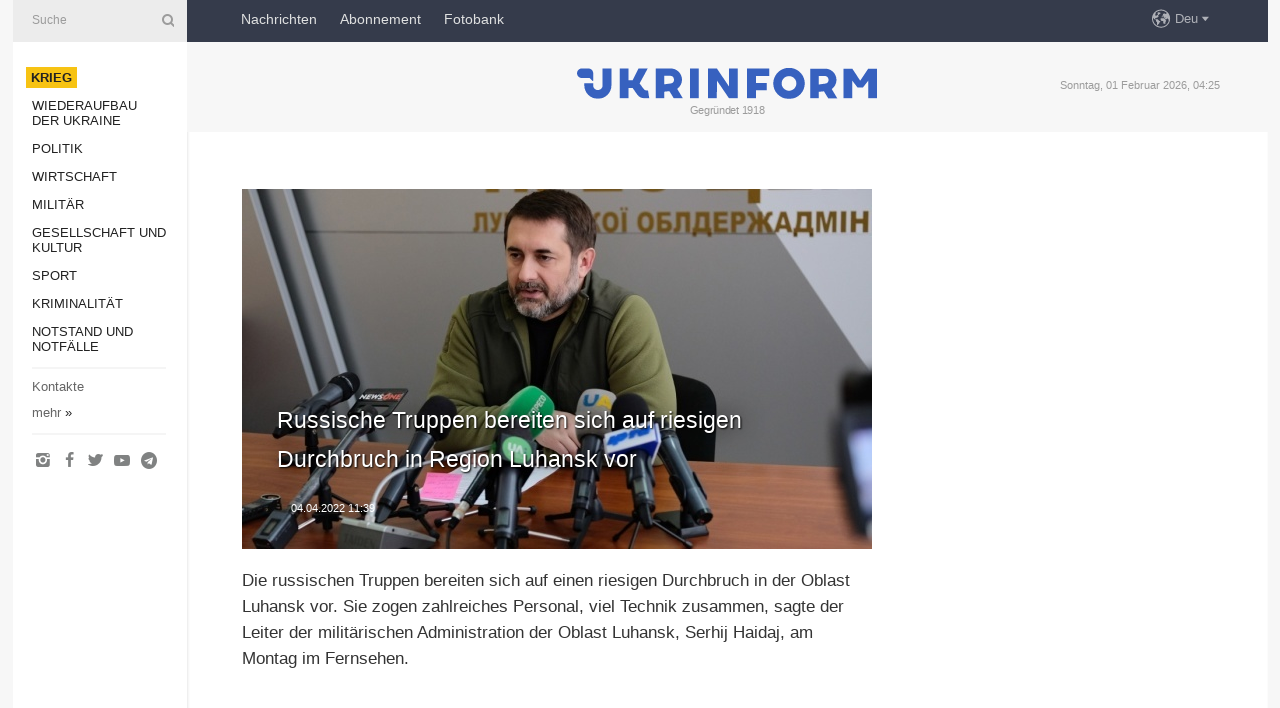

--- FILE ---
content_type: text/html; charset=UTF-8
request_url: https://www.ukrinform.de/rubric-ato/3448138-russische-truppen-bereiten-sich-auf-riesigen-durchbruch-in-region-luhansk-vor.html
body_size: 6028
content:
<!DOCTYPE html>
<html lang="de">
<head>

    
    <title>Russische Truppen bereiten sich auf riesigen Durchbruch in Region Luhansk vor</title>
    <meta name="viewport" content="width=device-width, initial-scale=1"/>
    <meta name="description" content="Die russischen Truppen bereiten sich auf einen riesigen Durchbruch in der Oblast Luhansk vor. Sie zogen zahlreiches Personal, viel Technik zusammen, sagte der Leiter der milit&auml;rischen Administration der Oblast Luhansk, Serhij Haidaj, am Montag im Fernsehen. — Ukrinform Nachrichten."/>
    <meta name="theme-color" content="#353b4b">
    <meta name="csrf-token" content="vIytSlNdzPQQX9Yd0PEFlG0mU3z2wKq3KZ6LI273">

        
    <meta property="og:title" content="Russische Truppen bereiten sich auf riesigen Durchbruch in Region Luhansk vor"/>
    <meta property="og:url" content="https://www.ukrinform.de/rubric-ato/3448138-russische-truppen-bereiten-sich-auf-riesigen-durchbruch-in-region-luhansk-vor.html"/>
    <meta property="og:type" content="article"/>
    <meta property="og:description" content="Die russischen Truppen bereiten sich auf einen riesigen Durchbruch in der Oblast Luhansk vor. Sie zogen zahlreiches Personal, viel Technik zusammen, sagte der Leiter der milit&auml;rischen Administration der Oblast Luhansk, Serhij Haidaj, am Montag im Fernsehen. — Ukrinform Nachrichten."/>
    <meta property="og:image" content="https://static.ukrinform.com/photos/2022_04/thumb_files/630_360_1649060417-764.jpg"/>
    <meta property="og:image:width" content="630"/>
    <meta property="og:image:height" content="360"/>
    <meta property="fb:pages" content="Die russischen Truppen bereiten sich auf einen riesigen Durchbruch in der Oblast Luhansk vor. Sie zogen zahlreiches Personal, viel Technik zusammen, sagte der Leiter der milit&auml;rischen Administration der Oblast Luhansk, Serhij Haidaj, am Montag im Fernsehen. — Ukrinform Nachrichten."/>
    <meta name="twitter:card" content="summary_large_image"/>
    <meta name="twitter:site" content="@ukrinform"/>
    <meta name="twitter:title" content="Russische Truppen bereiten sich auf riesigen Durchbruch in Region Luhansk vor"/>
    <meta name="twitter:description" content="Die russischen Truppen bereiten sich auf einen riesigen Durchbruch in der Oblast Luhansk vor. Sie zogen zahlreiches Personal, viel Technik zusammen, sagte der Leiter der milit&auml;rischen Administration der Oblast Luhansk, Serhij Haidaj, am Montag im Fernsehen. — Ukrinform Nachrichten.">
    <meta name="twitter:creator" content="@ukrinform"/>
    <meta name="twitter:image:src" content="https://static.ukrinform.com/photos/2022_04/thumb_files/630_360_1649060417-764.jpg"/>
    <meta name="twitter:domain" content="https://www.ukrinform.de"/>
    <meta name="google-site-verification" content="YXQ0SnxVZIvajNHBTlXFllMVJThhqxdm_vNQ2v5yLFI"/>
    <meta name="yandex-verification" content="88af7349e3a34856"/>

    <link type="text/css" rel="stylesheet" href="https://www.ukrinform.de/css/main.css?nocache"/>

        <link rel="amphtml" href="https://www.ukrinform.de/amp/rubric-ato/3448138-russische-truppen-bereiten-sich-auf-riesigen-durchbruch-in-region-luhansk-vor.html">
        
        <link rel="alternate" type="application/rss+xml" title="Ukrinform News RSS" href="https://www.ukrinform.de/rss/block-lastnews"/>
            <link rel="canonical" href="https://www.ukrinform.de/rubric-ato/3448138-russische-truppen-bereiten-sich-auf-riesigen-durchbruch-in-region-luhansk-vor.html">
        <link rel="shortcut icon" href="https://www.ukrinform.de/img/favicon.ico"/>

    <link rel='dns-prefetch' href='//www.google.com'/>
    <link rel='dns-prefetch' href='//www.google-analytics.com'/>
    <link rel='dns-prefetch' href='//inv-nets.admixer.net'/>
    <link rel='dns-prefetch' href='//cdn.admixer.net'/>
    <link rel='dns-prefetch' href='//pagead2.googlesyndication.com'/>
    <link rel="apple-touch-icon" href="https://www.ukrinform.de/img/touch-icon-iphone.png">
    <link rel="apple-touch-icon" sizes="76x76" href="https://www.ukrinform.de/img/touch-icon-ipad.png">
    <link rel="apple-touch-icon" sizes="120x120" href="https://www.ukrinform.de/img/touch-icon-iphone-retina.png">
    <link rel="apple-touch-icon" sizes="152x152" href="https://www.ukrinform.de/img/touch-icon-ipad-retina.png">

        <link rel="alternate" href="https://www.ukrinform.ua" hreflang="uk" />
        <link rel="alternate" href="https://www.ukrinform.ru" hreflang="ru" />
        <link rel="alternate" href="https://www.ukrinform.net" hreflang="en" />
        <link rel="alternate" href="https://www.ukrinform.es" hreflang="es" />
        <link rel="alternate" href="https://www.ukrinform.de" hreflang="de" />
        <link rel="alternate" href="https://www.ukrinform.org" hreflang="ch" />
        <link rel="alternate" href="https://www.ukrinform.fr" hreflang="fr" />
        <link rel="alternate" href="https://www.ukrinform.jp" hreflang="ja" />
        <link rel="alternate" href="https://www.ukrinform.pl" hreflang="pl" />
    
                                <script type="application/ld+json">
{
    "@context": "http://schema.org",
    "@type": "NewsArticle",
    "mainEntityOfPage": {
        "@type": "WebPage",
        "@id": "https://www.ukrinform.de/rubric-ato/3448138-russische-truppen-bereiten-sich-auf-riesigen-durchbruch-in-region-luhansk-vor.html"
    },
    "headline": "Russische Truppen bereiten sich auf riesigen Durchbruch in Region Luhansk vor",
    "image": [
        "https://static.ukrinform.com/photos/2022_04/thumb_files/630_360_1649060417-764.jpg"
    ],
    "datePublished": "2022-04-04T11:39:00+03:00",
    "dateModified": "2022-04-04T11:39:00+03:00",
    "author": {
        "@type": "Person",
        "name": "Ukrinform"
    },
    "publisher": {
        "@type": "Organization",
        "name": "Укринформ",
        "sameAs": [
             "https://www.facebook.com/nachrichten-der-ukraine-ukrinform-600797906612783/?ref=bookmarks",
            "https://twitter.com/Ukrinform_deu",
            "https://www.instagram.com/ukrinform/",
            "https://www.youtube.com/user/UkrinformTV",
            "https://telegram.me/ukrinform_news",
            "https://www.pinterest.com/ukrinform/"
        ],
        "logo": {
            "@type": "ImageObject",
            "url": "https://www.ukrinform.de/img/logo_deu.svg"
        }
    },
    "description": "Die russischen Truppen bereiten sich auf einen riesigen Durchbruch in der Oblast Luhansk vor. Sie zogen zahlreiches Personal, viel Technik zusammen, sagte der Leiter der milit&amp;auml;rischen Administration der Oblast Luhansk, Serhij Haidaj, am Montag im Fernsehen. — Ukrinform Nachrichten."
}


</script>


<script type="application/ld+json">
{
    "@context": "http://schema.org",
    "@type": "BreadcrumbList",
    "itemListElement": [
        {
            "@type": "ListItem",
            "position": 1,
            "item": {
                "@id": "https:",
                "name": "Ukrinform Nachrichten"
            }
        },
        {
            "@type": "ListItem",
            "position": 2,
            "item": {
                "@id": "https://www.ukrinform.de/rubric-ato",
                "name": "Krieg"
            }
        },
        {
            "@type": "ListItem",
            "position": 3,
            "item": {
                "@id": "https://www.ukrinform.de/rubric-ato/3448138-russische-truppen-bereiten-sich-auf-riesigen-durchbruch-in-region-luhansk-vor.html",
                "name": "Russische Truppen bereiten sich auf riesigen Durchbruch in Region Luhansk vor"
            }
        }
    ]
}


</script>
            <script type="application/ld+json">
{
    "@context": "https://schema.org",
    "@type": "WebPage",
    "mainEntityOfPage": {
        "@type": "WebPage",
        "@id": "https://www.ukrinform.de/rubric-ato/3448138-russische-truppen-bereiten-sich-auf-riesigen-durchbruch-in-region-luhansk-vor.html"
    },
    "headline": "Russische Truppen bereiten sich auf riesigen Durchbruch in Region Luhansk vor",
    "datePublished": "1649061540",
    "dateModified": "1649061540",
    "description": "Die russischen Truppen bereiten sich auf einen riesigen Durchbruch in der Oblast Luhansk vor. Sie zogen zahlreiches Personal, viel Technik zusammen, sagte der Leiter der milit&amp;auml;rischen Administration der Oblast Luhansk, Serhij Haidaj, am Montag im Fernsehen. — Ukrinform Nachrichten.",
    "author": {
        "@type": "Person",
        "name": "Ukrinform"
    },
    "publisher": {
        "@type": "Organization",
        "name": "Ukrinform",
        "logo": {
            "@type": "ImageObject",
            "url": "https://www.ukrinform.de/img/logo_deu.svg",
            "width": 95,
            "height": 60
        }
    },
    "image": {
        "@type": "ImageObject",
        "url": "https://static.ukrinform.com/photos/2022_04/thumb_files/630_360_1649060417-764.jpg",
        "height": 630,
        "width": 360
    },
    "breadcrumb": {
        "@type": "BreadcrumbList",
        "itemListElement": [
            {
                "@type": "ListItem",
                "position": 1,
                "item": {
                    "@id": "/",
                    "name": "Ukrinform Nachrichten"
                }
            },
            {
                "@type": "ListItem",
                "position": 2,
                "item": {
                    "@id": "https://www.ukrinform.de/rubric-ato",
                    "name": "Krieg"
                }
            },
            {
                "@type": "ListItem",
                "position": 3,
                "item": {
                    "@id": "https://www.ukrinform.de/rubric-ato/3448138-russische-truppen-bereiten-sich-auf-riesigen-durchbruch-in-region-luhansk-vor.html https://www.ukrinform.de/rubric-ato/3448138-russische-truppen-bereiten-sich-auf-riesigen-durchbruch-in-region-luhansk-vor.html",
                    "name": "Russische Truppen bereiten sich auf riesigen Durchbruch in Region Luhansk vor"
                }
            }
        ]
    }
}




</script>
                
    <!-- Google tag (gtag.js) -->
    <script async src="https://www.googletagmanager.com/gtag/js?id=G-XBJX9WLKR2"></script>
    <script>
        window.dataLayer = window.dataLayer || [];
        function gtag(){dataLayer.push(arguments);}
        gtag('js', new Date());
        gtag('config', 'G-XBJX9WLKR2');
    </script>


    
    <style>
        body {
            font-family: Arial, 'Helvetica Neue', Helvetica, sans-serif;
            color: #222222;
        }
        a { text-decoration: none; color: #000; }
    </style>

            <div data-name="common_int">
<!-- ManyChat -->
<script src="//widget.manychat.com/130251917016795.js" async="async">
</script>
<!-- ManyChat --></div>
    </head>

<body class="innerPage newsPage">

<div id="wrapper">
    <div class="greyLine">
        <div></div>
    </div>
    <div id="leftMenu" class="siteMenu">

    <form action="/redirect" method="post" target="_blank">
        <div>
            <input type="hidden" name="type" value="search">
            <input type="hidden" name="_token" value="vIytSlNdzPQQX9Yd0PEFlG0mU3z2wKq3KZ6LI273">
            <input type="text" name="params[query]" placeholder="Suche" value="" />
            <a href="#"><i class="demo-icon icon-search"></i></a>
        </div>
    </form>

    <nav class="leftMenuBody">
        <ul class="leftMenu">
                            <li><a href="/rubric-ato"><span>Krieg</span></a></li>
                            <li><a href="/rubric-vidbudova">Wiederaufbau der Ukraine</a></li>
                            <li><a href="/rubric-polytics">Politik</a></li>
                            <li><a href="/rubric-economy">Wirtschaft</a></li>
                            <li><a href="/rubric-defense">Militär</a></li>
                            <li><a href="/rubric-society">Gesellschaft und Kultur</a></li>
                            <li><a href="/rubric-sports">Sport</a></li>
                            <li><a href="/rubric-crime">Kriminalität</a></li>
                            <li><a href="/rubric-emergencies">Notstand und Notfälle </a></li>
                    </ul>

        <!-- Submenu begin -->
        <div class="submenu">
            <ul class="greyMenu">
                                <li><a href="/block-publications">Veröffentlichungen</a></li>
                                <li><a href="/block-interview">Interview</a></li>
                                <li><a href="/block-photo">Fotos</a></li>
                                <li><a href="/block-video">Video</a></li>
                            </ul>
        </div>
        <!-- Submenu end -->

        <ul class="greyMenu">
            <li><a href="/info/contacts.html">Kontakte</a></li>
            <li><a class="moreLink" href="#">mehr</a> &raquo;</li>
        </ul>

        <div class="social-media">
                                            <a href="https://www.instagram.com/ukrinform/" target="_blank" title="Instagram"><i class="fa demo-icon faa-tada animated-hover faa-fast icon-instagram"></i></a>
                                                            <a href="https://www.facebook.com/nachrichten-der-ukraine-ukrinform-600797906612783/?ref=bookmarks" target="_blank" title="Facebook"><i class="fa demo-icon faa-tada animated-hover faa-fast icon-facebook-1"></i></a>
                                                            <a href="https://twitter.com/Ukrinform_deu" target="_blank" title="Twitter"><i class="fa demo-icon faa-tada animated-hover faa-fast icon-twitter"></i></a>
                                                            <a href="https://www.youtube.com/c/UkrinformTV" target="_blank" title="Youtube"><i class="fa demo-icon faa-tada animated-hover faa-fast icon-youtube-play"></i></a>
                                                            <a href="https://telegram.me/ukrinform_news" target="_blank" title="Telegram"><i class="fa demo-icon faa-tada animated-hover faa-fast icon-telegram"></i></a>
                                                                </div>

    </nav>

</div>

    <div id="container">
        <div id="header">
    <div class="topLine">
        <nav class="topLineBody">
            <a class="mobileButton" href="#"><span></span></a>

            <ul class="language">
                <li>
                    <div>
                        <a href="#">Deu</a>
                    </div>
                    <ul>                             
                            <li>
                                <a href="https://www.ukrinform.ua">Укр</a>
                            </li>
                                                                                                                                     
                            <li>
                                <a href="https://www.ukrinform.net">Eng</a>
                            </li>
                                                                                 
                            <li>
                                <a href="https://www.ukrinform.es">Esp</a>
                            </li>
                                                                                 
                            <li>
                                <a href="https://www.ukrinform.de">Deu</a>
                            </li>
                                                                                                                                     
                            <li>
                                <a href="https://www.ukrinform.fr">Fra</a>
                            </li>
                                                                                 
                            <li>
                                <a href="https://www.ukrinform.jp">日本語</a>
                            </li>
                                                                                 
                            <li>
                                <a href="https://www.ukrinform.pl">Pol</a>
                            </li>
                                                                        </ul>
                </li>
            </ul>

            <ul class="mainMenu">
                                    <li >
                                                <a href="/block-lastnews"  data-id="">Nachrichten</a>
                    </li>
                                    <li >
                                                <a href="https://newshub.ukrinform.com"  target="_blank"
                            data-id="abonnement">Abonnement</a>
                    </li>
                                    <li >
                                                <a href="https://photonew.ukrinform.com"  target="_blank"
                            data-id="fotobank">Fotobank</a>
                    </li>
                            </ul>
        </nav>

        <nav id="mobileMenu" class="siteMenu">

            <form action="//www.ukrinform.de/redirect" method="post">
                <!-- js loads content here -->
            </form>

            <div class="leftMenuBody">

                <ul class="leftMenu">
                    <!-- js loads content here -->
                </ul>

                <ul class="greyMenu">
                    <!-- js loads content here -->
                </ul>

                <div class="social">
                    <!-- js loads content here -->
                </div>
            </div>
        </nav>
    </div>

    <div class="logo">

        <a href="/" rel="nofollow">
            <img style="width:300px;" src="/img/logo_eng.svg" alt=""/>
        </a>

        <span class="slogan">Gegründet 1918</span>
        <p>Sonntag, 01 Februar 2026, 04:25</p>

        <div class="mainTopMobileBanner mobileBanner" style="display:none;">
            <div data-name="main_top_mobile">
<div class="nts-ad nts-ad-h100">
    <div class="UID_ATC"></div>
</div></div>
        </div>
    </div>
</div>

        <div id="content">

            <div class="banner970">
                <div data-name="int_0_970">
<div class="nts-ad nts-ad-h100">
    <div class="UID_ATA"></div>
</div></div>
            </div>

            <div class="newsHolderContainer" data-id="0">

                <div class="innerBlock">

                    <aside class="right">
                        <div class="socialBlockSlide" id="socialBlockSlideId_0">
                            <div data-name="int_scroll">
<!-- баннер int_scroll_deu -->
</div>
                        </div>
                    </aside>

                    <article class="news">
                        <figure>
        <img class="newsImage" src="https://static.ukrinform.com/photos/2022_04/thumb_files/630_360_1649060417-764.jpg" title="Russische Truppen bereiten sich auf riesigen Durchbruch in Region Luhansk vor"
             alt="Russische Truppen bereiten sich auf riesigen Durchbruch in Region Luhansk vor"/>
    </figure>
    <span class="newsGradient"></span>

    <div class="newsPicture">

<header>
    <h1  class="newsTitle">Russische Truppen bereiten sich auf riesigen Durchbruch in Region Luhansk vor</h1>

    <div class="newsMetaBlock">
                
        <div class="newsDate">
            <time datetime="2022-04-04T11:39:00+03:00">04.04.2022 11:39</time>
        </div>

        <div class="newsViews">
                    </div>
        <div class="newsPublisher"><span>Ukrinform Nachrichten</span></div>
    </div>

</header>

</div>
<div class="newsText">
    <div class="newsHeading">Die russischen Truppen bereiten sich auf einen riesigen Durchbruch in der Oblast Luhansk vor. Sie zogen zahlreiches Personal, viel Technik zusammen, sagte der Leiter der milit&auml;rischen Administration der Oblast Luhansk, Serhij Haidaj, am Montag im Fernsehen.</div>

    <div>
         
        <p></p>

<p></p>

<p>Am Sonntag habe es ein Durchbruchsversuch im Raum Rubischne gegeben, doch er wurde abgewehrt. Die ukrainischen Soldaten zerst&ouml;rten Haidaj zufolge einige Panzer, Dutzende Feinde wurden get&ouml;tet. &nbsp;</p>

<p>Nach seinen Worten h&auml;lt das ukrainische Milit&auml;r die Verteidigung, doch die &bdquo;Anh&auml;ufung sehr, sehr stark l&auml;uft&ldquo;.</p>

<p>Der Leiter der Administration rief die Menschen zur Evakuierung auf, weil der Feind &bdquo;alles auf seinem Weg einfach vernichten wird&ldquo;.</p>

        
        <div class="afterNewItemMobileBanner mobileBanner" style="display:none;">
            <div data-name="after_news_item_mobile">
</div>
        </div>
            </div>
</div>


<aside class="share">
    <ul>
        <li><a target="_blank" href="https://www.facebook.com/sharer/sharer.php?u=https://www.ukrinform.de//rubric-ato/3448138-russische-truppen-bereiten-sich-auf-riesigen-durchbruch-in-region-luhansk-vor.html&amp;src=sdkpreparse"><i class="fa demo-icon icon-facebook-1 faa-tada animated-hover faa-fast"></i><span class="fb-count"></span></a></li>
        <li><a href="http://twitter.com/share?url=https://www.ukrinform.de/rubric-ato/3448138-russische-truppen-bereiten-sich-auf-riesigen-durchbruch-in-region-luhansk-vor.html&text=Russische Truppen bereiten sich auf riesigen Durchbruch in Region Luhansk vor" target="_blank"><i class="fa demo-icon icon-twitter faa-tada animated-hover faa-fast"></i></a></li>
        <li><a href="https://telegram.me/share/url?url=https://www.ukrinform.de//rubric-ato/3448138-russische-truppen-bereiten-sich-auf-riesigen-durchbruch-in-region-luhansk-vor.html&text=Russische Truppen bereiten sich auf riesigen Durchbruch in Region Luhansk vor" target="_blank"><i class="fa demo-icon icon-telegram faa-tada animated-hover faa-fast"></i></a></li>
    </ul>
</aside>
<img src="/counter/news/3448138?rnd=123998598" class="pixel"/>

                        <div data-name="int_hidden">
<br>
   Let’s get started read our news at facebook messenger  > > >   
<a href="https://www.facebook.com/ukrinform.german" target="_blank" style="background-color: #f7c313;padding: 6px; color: black; font-weight:600; text-transform: uppercase;">Click here for subscribe</a>
<br></div>
                    </article>

                </div>

                <side class="publishing"
                      id="socialBlockSlideStop_extra"
                      data-nextlink="/rubric-ato/3448138-russische-truppen-bereiten-sich-auf-riesigen-durchbruch-in-region-luhansk-vor.html"
                      data-nextheader="Russische Truppen bereiten sich auf riesigen Durchbruch in Region Luhansk vor">
                    <div>
    <h2>Aktuell</h2>
    <div class="photoreports">
                    <div>
                <a href="/rubric-ato/4086424-polen-wirft-russischen-fsb-hackern-cyberangriffe-auf-seine-energieobjekte-vor.html">
                        <span class="photoreportsImage">
                            <img src="https://static.ukrinform.com/photos/2026_01/thumb_files/300_200_1769881192-630.jpg"
                                 alt="Polen wirft russischen FSB- Hackern Cyberangriffe auf seine Energieobjekte vor" title="Polen wirft russischen FSB- Hackern Cyberangriffe auf seine Energieobjekte vor"></span>
                    <span>Polen wirft russischen FSB- Hackern Cyberangriffe auf seine Energieobjekte vor</span>
                </a>
            </div>
                    <div>
                <a href="/rubric-ato/4086427-russen-greifen-cherson-an-ein-mensch-verletzt.html">
                        <span class="photoreportsImage">
                            <img src="https://static.ukrinform.com/photos/2026_01/thumb_files/300_200_1769878406-913.jpeg"
                                 alt="Russen greifen Cherson an - ein Mensch verletzt" title="Russen greifen Cherson an - ein Mensch verletzt"></span>
                    <span>Russen greifen Cherson an - ein Mensch verletzt</span>
                </a>
            </div>
                    <div>
                <a href="/rubric-ato/4086428-tim-stuchtey-direktor-des-brandenburgischen-instituts-fur-gesellschaft-und-sicherheit-bigs.html">
                        <span class="photoreportsImage">
                            <img src="https://static.ukrinform.com/photos/2026_01/thumb_files/300_200_1769876997-637.jpg"
                                 alt="Tim Stuchtey, Direktor des Brandenburgischen Instituts für Gesellschaft und Sicherheit (BIGS)" title="Tim Stuchtey, Direktor des Brandenburgischen Instituts für Gesellschaft und Sicherheit (BIGS)"></span>
                    <span>Tim Stuchtey, Direktor des Brandenburgischen Instituts für Gesellschaft und Sicherheit (BIGS)</span>
                </a>
            </div>
                    <div>
                <a href="/rubric-ato/4086447-in-region-saporischschja-33-ortschaften-beschossen.html">
                        <span class="photoreportsImage">
                            <img src="https://static.ukrinform.com/photos/2026_01/thumb_files/300_200_1769881096-958.jpg"
                                 alt="In Region Saporischschja 33 Ortschaften beschossen" title="In Region Saporischschja 33 Ortschaften beschossen"></span>
                    <span>In Region Saporischschja 33 Ortschaften beschossen</span>
                </a>
            </div>
            </div>
</div>
                </side>

                <div id="socialBlockSlideStop_0"></div>
            </div>

            <div class="more">
                <a href="/block-lastnews">Mehr Nachrichten</a>
                <div></div>
            </div>

            <aside class="actual" id="actualBlock">
        <div>
            <h2>Aktuell</h2>
            <div class="analiticBody">
                            </div>
        </div>
    </aside>
        </div>

        <footer id="footer">

    <div class="footerMenu">
        <div>
            <p>Rubriken</p>
            <ul>
                <!-- js loads content here -->
            </ul>
        </div>

        <div>
            <p>Agentur</p>
            <ul>
                                    <li><a href="/info/about_agency.html"> Über uns </a></li>
                                    <li><a href="/info/contacts.html"> Kontakte </a></li>
                                    <li><a href="/info/dienstleistungen.html"> services </a></li>
                                    <li><a href="/info/policy.html"> Politik zur Vertraulichkeit und zum Schutz personenbezogener Daten </a></li>
                            </ul>
        </div>
    </div>

    <ul class="footerCarte">
    </ul>

    <p>Bei dem Zitieren und der Verwendung aller Inhalte im Internet sind für die Suchsysteme offene Links nicht tiefer als der erste Absatz auf „ukrinform.de“ obligatorisch, außerdem ist das Zitieren von übersetzten Texten aus ausländischen Medien nur mit dem Link auf die Webseite „ukrinform.de“ und auf die Webseite des ausländisches Mediums zulässig. Texte mit dem Vermerk „Werbung“ oder mit einem Disclaimer: „Das Material wird gemäß Teil 3 Artikel 9 des Gesetzes der Ukraine „Über Werbung“ Nr. 270/96-WR vom 3. Juli 1996 und dem Gesetz der Ukraine „Über Medien“ Nr. 2849-IX vom 31. März 2023 und auf der Grundlage des Vertrags/der Rechnung veröffentlicht.</p>
    <p>© 2015-2026 Ukrinform. Alle Rechte sind geschützt.</p>
    <p>Design der Webseite — <a target="_blank" href="https://laconica.com/">Studio «Laconica»</a></p>

    <div class="footersocial">
        <div class="social-media-footer">
                            <a href="https://www.instagram.com/ukrinform/" target="_blank" title="Instagram"><i class="fa demo-icon faa-tada animated-hover faa-fast icon-instagram"></i></a>
                            <a href="https://www.facebook.com/nachrichten-der-ukraine-ukrinform-600797906612783/?ref=bookmarks" target="_blank" title="Facebook"><i class="fa demo-icon faa-tada animated-hover faa-fast icon-facebook-1"></i></a>
                            <a href="https://twitter.com/Ukrinform_deu" target="_blank" title="Twitter"><i class="fa demo-icon faa-tada animated-hover faa-fast icon-twitter"></i></a>
                            <a href="https://www.youtube.com/c/UkrinformTV" target="_blank" title="Youtube"><i class="fa demo-icon faa-tada animated-hover faa-fast icon-youtube-play"></i></a>
                            <a href="https://telegram.me/ukrinform_news" target="_blank" title="Telegram"><i class="fa demo-icon faa-tada animated-hover faa-fast icon-telegram"></i></a>
                            <a href="https://www.pinterest.com/ukrinform/" target="_blank" title="Pinterest"><i class="fa demo-icon faa-tada animated-hover faa-fast icon-pinterest"></i></a>
                    </div>
    </div>



</footer>

<div class="sliderButton"></div>
<div class="sliderBack"></div>

<a class="extendedLink" href="#extended"></a>

<div id="extended">
    <form name="extended_search" action="//www.ukrinform.de/redirect" method="post">
        <div class="searchDiv">
            <input type="hidden" name="type" value="search"/>
            <input type="hidden" name="_token" value="vIytSlNdzPQQX9Yd0PEFlG0mU3z2wKq3KZ6LI273">
            <input type="hidden" name="params[date_beg]" value="" id="search_date_beg"/>
            <input type="hidden" name="params[date_end]" value="" id="search_date_end"/>
            <input type="submit" value=""/>
            <input type="text" name="params[query]" placeholder="Suche" id="extendedSearchField"/>
        </div>

        <a class="extendedAncor" href="#"><span class="extendedOpen">erweiterte Suche</span><span
                    class="extendedClose">Weitere Suchkriterien ausblenden</span></a>

        <div class="calendarBlock">

            <div class="rubrics">
                <select name="params[rubric_id]">
                    <option value="0">Alle Rubriken</option>

                                            <option value="24">Krieg</option>
                                            <option value="32">Wiederaufbau der Ukraine</option>
                                            <option value="13">Politik</option>
                                            <option value="7">Wirtschaft</option>
                                            <option value="4">Militär</option>
                                            <option value="18">Gesellschaft und Kultur</option>
                                            <option value="19">Sport</option>
                                            <option value="1">Kriminalität</option>
                                            <option value="8">Notstand und Notfälle </option>
                                    </select>
            </div>

            <div class="select_date_wrap">

                <div class="select_title">Period:</div>

                <div class="date start_date">
                    <div></div>
                    <input type="text" id="search_dp_from" name="from" value="">
                </div>

                <div class="dash"> -</div>

                <div class="date end_date">
                    <div></div>
                    <input type="text" id="search_dp_to" name="to" value="01.02.2026">
                </div>
            </div>

        </div>
    </form>
</div>

    </div>
</div>





<script src="/js/item.js?nocache"></script>



<div id="hiddenScrollbanner" style="visibility: hidden;">
    </div>

</body>
</html>

